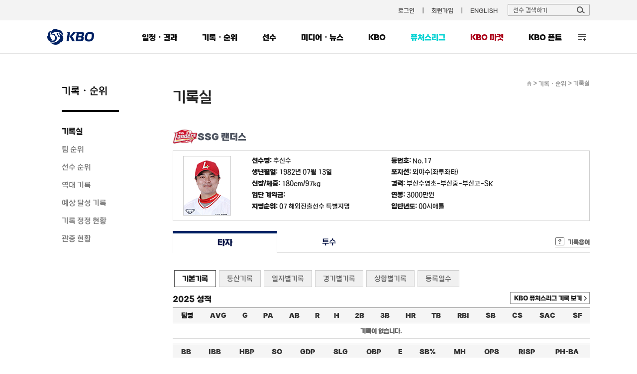

--- FILE ---
content_type: text/html; charset=utf-8
request_url: https://www.koreabaseball.com/Record/Player/HitterDetail/Basic.aspx?playerId=51817
body_size: 45486
content:


<!DOCTYPE html>
<html lang="ko">
<head><title>
	타자 | 선수 기록 | 기록실 | 기록/순위 | KBO
</title><meta http-equiv="Content-Type" content="text/html; charset=utf-8" /><meta http-equiv="Content-Script-Type" content="text/javascript" /><meta http-equiv="Content-Style-Type" content="text/css" /><meta http-equiv="X-UA-Compatible" content="IE=edge, Chrome" /><meta name="title" content="KBO" /><meta name="author" content="스포츠투아이" /><meta name="keywords" content="KBO, 한국야구위원회, 프로야구, KBO 리그, 퓨처스리그, 프로야구순위, 프로야구 일정" /><meta name="viewport" content="width=1200" />
    <!-- OG -->
    <meta property="og:type" content="website" /><meta property="og:title" content="KBO 홈페이지" /><meta property="og:description" content="KBO, 한국야구위원회, 프로야구, KBO 리그, 퓨처스리그, 프로야구순위, 프로야구 일정" /><meta property="og:image" content="https://6ptotvmi5753.edge.naverncp.com/KBO_IMAGE/KBOHome/resources/images/common/open_graph_kbo_2022.png" /><meta property="og:url" content="https://www.koreabaseball.com/" />

	<link rel="shortcut icon" type="image/x-icon" href="//6ptotvmi5753.edge.naverncp.com/KBO_IMAGE/KBOHome/resources/images/common/favicon.ico" />
    <link rel="stylesheet" type="text/css" href="//6ptotvmi5753.edge.naverncp.com/KBO_IMAGE/KBOHome/resources/min/css/font.min.css?version=20251209" crossorigin="anonymous"/>
	<link rel="stylesheet" type="text/css" href="//6ptotvmi5753.edge.naverncp.com/KBO_IMAGE/KBOHome/resources/min/css/reset.min.css?version=20251209" />
	<link rel="stylesheet" type="text/css" href="//6ptotvmi5753.edge.naverncp.com/KBO_IMAGE/KBOHome/resources/min/css/common.min.css?version=20251209" />
	<link rel="stylesheet" type="text/css" href="//6ptotvmi5753.edge.naverncp.com/KBO_IMAGE/KBOHome/resources/min/css/layout.min.css?version=20251209" />
	<link rel="stylesheet" type="text/css" href="//6ptotvmi5753.edge.naverncp.com/KBO_IMAGE/KBOHome/resources/min/css/contents.min.css?version=20251209" />
    <link rel="stylesheet" type="text/css" href="//6ptotvmi5753.edge.naverncp.com/KBO_IMAGE/KBOHome/resources/min/css/jquery-ui.min.css?version=20251209" />
    <link rel="stylesheet" type="text/css" href="//6ptotvmi5753.edge.naverncp.com/KBO_IMAGE/KBOHome/resources/min/css/jquery-ui-theme.min.css?version=20251209" />
	<link rel="stylesheet" type="text/css" href="//6ptotvmi5753.edge.naverncp.com/KBO_IMAGE/KBOHome/resources/min/css/jquery.bxslider.min.css?version=20251209" />

	<script type="text/javascript" charset="utf-8" src="//6ptotvmi5753.edge.naverncp.com/KBO_IMAGE/KBOHome/resources/min/js/jquery-1.12.4.min.js?version=20251126"></script>
    <script type="text/javascript" charset="utf-8" src="//6ptotvmi5753.edge.naverncp.com/KBO_IMAGE/KBOHome/resources/min/js/jquery-migrate-1.1.1.min.js?version=20251126"></script>
    <script type="text/javascript" charset="utf-8" src="//6ptotvmi5753.edge.naverncp.com/KBO_IMAGE/KBOHome/resources/min/js/jquery-ui.min.js?version=20251126"></script>
	<script type="text/javascript" charset="utf-8" src="//6ptotvmi5753.edge.naverncp.com/KBO_IMAGE/KBOHome/resources/min/js/jquery.bxslider.min.js?version=20251126"></script>
    <script type="text/javascript" charset="utf-8" src="//6ptotvmi5753.edge.naverncp.com/KBO_IMAGE/KBOHome/resources/min/js/jquery.ui.datepicker-ko.min.js?version=20251126"></script>
    <script type="text/javascript" charset="utf-8" src="//6ptotvmi5753.edge.naverncp.com/KBO_IMAGE/KBOHome/resources/min/js/S2i.Common-1.0.1.min.js?version=20251126"></script>
    <script type="text/javascript" charset="utf-8" src="//6ptotvmi5753.edge.naverncp.com/KBO_IMAGE/KBOHome/resources/min/js/S2i.Paging-1.0.8.min.js?version=20251126"></script>
	<script type="text/javascript" charset="utf-8" src="//6ptotvmi5753.edge.naverncp.com/KBO_IMAGE/KBOHome/resources/min/js/common.min.js?version=20251126"></script>
    <script type="text/javascript" charset="utf-8" src="//6ptotvmi5753.edge.naverncp.com/KBO_IMAGE/KBOHome/resources/min/js/S2i.MakeTable-1.0.3.min.js?version=20251126"></script>
    <script type="text/javascript" charset="utf-8" src="//6ptotvmi5753.edge.naverncp.com/KBO_IMAGE/KBOHome/resources/min/js/bTogether.min.js?version=20251126"></script>
    
	<!—[if lt IE 9]>
		<script src="//6ptotvmi5753.edge.naverncp.com/KBO_IMAGE/KBOHome/resources/min/js/html5shiv.min.js?version=20251126"></script>
	<![endif]—>
	<!-- Google Tag Manager -->
	<script>
        $.ajaxSetup({
            timeout: 10000 // 전역 타임아웃 설정
        });

        $(document).ajaxError(function (event, jqxhr, settings, thrownError) {
			// 호출 지연 10초
            if (thrownError === 'timeout') {
                console.warn(`timeout: ${settings.url}`);
				if(settings.url == "https://www.kborc.com/getKboRCList.ajax"){
					$("#KBOMovie").remove();
				}
				if(settings.url == "https://www.kborc.com/getKboRCList2.ajax"){
					$("#KBOCheckedSwing").remove();
				}

            } 
			// 호출 오류
			else {
                console.warn(`error: ${settings.url}`, thrownError);
				if(settings.url == "https://www.kborc.com/getKboRCList.ajax"){
					$("#KBOMovie").remove();
				}
				if(settings.url == "https://www.kborc.com/getKboRCList2.ajax"){
					$("#KBOCheckedSwing").remove();
				}
            }
        });


		(function (w, d, s, l, i) {
			w[l] = w[l] || []; w[l].push({
				'gtm.start':
					new Date().getTime(), event: 'gtm.js'
			}); var f = d.getElementsByTagName(s)[0],
				j = d.createElement(s), dl = l != 'dataLayer' ? '&l=' + l : ''; j.async = true; j.src =
					'https://www.googletagmanager.com/gtm.js?id=' + i + dl; f.parentNode.insertBefore(j, f);
		})(window, document, 'script', 'dataLayer', 'GTM-K3BL64Q');

        $(document).ready(function () {
            var jbOffset = $('.lnb-wrap').offset();
            $(window).scroll(function () {
                if ($(document).scrollTop() > jbOffset.top) {
                    $('.lnb-wrap').addClass('fixed');
                }
                else {
                    $('.lnb-wrap').removeClass('fixed');
                }
            });
        });
    </script>
	<!-- End Google Tag Manager -->
    
    <link rel="stylesheet" type="text/css" href="//6ptotvmi5753.edge.naverncp.com/KBO_IMAGE/KBOHome/resources/min/css/sub.min.css?version=20251209" />
    
	<link type="text/css" rel="stylesheet" href="//6ptotvmi5753.edge.naverncp.com/KBO_IMAGE/KBOHome/resources/min/css/Record.min.css?version=20251209"/>
    

</head>
<body>
	<!-- Google Tag Manager (noscript) -->
	<noscript><iframe src="https://www.googletagmanager.com/ns.html?id=GTM-K3BL64Q"
	height="0" width="0" style="display:none;visibility:hidden"></iframe></noscript>
	<!-- End Google Tag Manager (noscript) -->
    <form method="post" action="./Basic.aspx?playerId=51817" id="mainForm">
<div class="aspNetHidden">
<input type="hidden" name="__VIEWSTATE" id="__VIEWSTATE" value="/[base64]" />
</div>

<div class="aspNetHidden">

	<input type="hidden" name="__VIEWSTATEGENERATOR" id="__VIEWSTATEGENERATOR" value="69EE3E0D" />
</div>
	    <!-- wrap -->
	    <div id="wrap">
		    <!-- header -->
		    <header>	
			    <div id="gnb" class="bgf3">
				    <div class="gnb-wrap">
						
						
					    <ul class="menu">
                            
						    <li><a href="/Member/Login.aspx">로그인</a></li>
                            <li><a href="/Member/Join/Accessterms.aspx">회원가입</a></li>
                            
						    <li><a href="http://eng.koreabaseball.com/">ENGLISH</a></li>						
					    </ul>
					    <div class="search-area">
						    <div class="search-box">
							    <input class="ipt-search" type="text" id="txtTopPlayerWord" placeholder="선수 검색하기" />
							    <a href="#none;" id="btnTopPlayerSearch" class="btn-search"><img src="//6ptotvmi5753.edge.naverncp.com/KBO_IMAGE/KBOHome/resources/images/common/btn_search.png" alt="검색" /></a>
						    </div>
						    <div id="player_search_area" class="search-result">
							    <!-- <p class="null">검색 결과가 없습니다.</p> -->
							    
						    </div>
					    </div>
				    </div>
			    </div>
			    <div class="wrapping lnb-wrap">
                    <div class="lnb-box">
						<h1 class="logo"><a href="/Default.aspx"><img src="//6ptotvmi5753.edge.naverncp.com/KBO_IMAGE/KBOHome/resources/images/common/h1_logo.png" alt="" /></a></h1>
						<nav>
					    <ul id="lnb">
						    <li>
							    <a href="/Schedule/Schedule.aspx">일정・결과</a>
							    <div class="lnb-sub">
								    <ul class="lnb01">
                                        <li><a href="/Schedule/Schedule.aspx">경기일정・결과</a></li>
									    
									    <li><a href="/Schedule/GameCenter/Main.aspx">게임센터</a></li>
									    <li><a href="/Schedule/ScoreBoard.aspx">스코어보드</a></li>
                                        <li><a href="/Schedule/Allstar/Game/Main2025.aspx">올스타전</a></li>
									    <li><a href="/Schedule/International/Etc/Premier2024.aspx">국제대회</a></li>
                                        <li><a href="/Schedule/Weather.aspx">야구장 날씨</a></li>
								    </ul>
							    </div>
						    </li>
						    <li>
							    <a href="/Record/Player/HitterBasic/Basic1.aspx?sort=HRA_RT">기록・순위</a>
							    <div class="lnb-sub">
								    <ul class="lnb02">
									    <li><a href="/Record/Player/HitterBasic/Basic1.aspx?sort=HRA_RT">기록실</a></li>
									    <li><a href="/Record/TeamRank/TeamRankDaily.aspx">팀 순위</a></li>
									    <li><a href="/Record/Ranking/Top5.aspx">선수 순위</a></li>
									    <li><a href="/Record/History/Top/Hitter.aspx">역대 기록</a></li>
                                        <li><a href="/Record/Expectation/WeekList.aspx">예상 달성 기록</a></li>
										<li><a href="/Record/RecordCorrect/RecordCorrect.aspx">기록 정정 현황</a></li>
										<li><a href="/Record/Crowd/GraphTeam.aspx">관중 현황</a></li>
			                            
								    </ul>
							    </div>
						    </li>
						    <li>
							    <a href="/Player/Search.aspx">선수</a>
							    <div class="lnb-sub">
								    <ul class="lnb04">
									    <li><a href="/Player/Search.aspx">선수 조회</a></li>
									    <li><a href="/Player/Register.aspx">선수 등록 현황</a></li>
										<li><a href="/Player/Trade.aspx">선수 이동 현황</a></li>
										<li><a href="/Player/Awards/PlayerPrize.aspx">수상 현황</a></li>
										<li><a href="/Player/Legend40.aspx">레전드 40</a></li>
									    <li><a href="/Player/CareerCertificate.aspx">경력증명서 신청</a></li>

									    
										
										
								    </ul>
							    </div>
						    </li>						    
						    <li>
							    <a href="/MediaNews/Highlight/List.aspx">미디어・뉴스</a>
							    <div class="lnb-sub">
								    <ul class="lnb05">
										<li><a href="/MediaNews/Highlight/List.aspx">하이라이트</a></li>
										<li><a href="/MediaNews/News/BreakingNews/List.aspx">뉴스</a></li>
										<li><a href="/MediaNews/Notice/List.aspx">KBO 보도자료</a></li>
										
										<li><a href="/MediaNews/UbivMarketer/VideoList.aspx">대학생 마케터</a></li>
										
										
										
                                        
									</ul>
							    </div>
						    </li>
						    <li>
							    <a href="javascript:;">KBO</a>
							    <div class="lnb-sub lnb-style-all">
								    <div class="wrapping lnb-all-wrap" style="width:713px;">
									    <h3>KBO</h3>
									    <div class="lnb-all kbo01">
										    <h4>KBO 리그</h4>
										    <ul>
											    <li><a href="/Kbo/League/GameManage2025.aspx">2025 규정∙규칙 변화</a></li>
											    <li><a href="/Kbo/League/GameManageRule/GameManage.aspx">경기운영제도</a></li>
												<li><a href="/Kbo/League/TeamInfo.aspx">구단 소개</a></li>
											    <li><a href="/Kbo/League/TeamHistory.aspx">구단 변천사</a></li>
												<li><a href="/Kbo/League/Map.aspx">티켓 안내</a></li>
										    </ul>
									    </div>
									    <div class="lnb-all kbo02">
										    <h4>게시판</h4>
										    <ul>
											    <li><a href="/Kbo/Board/Notice/List.aspx">NOTICE</a></li>
											    <li><a href="/Kbo/Board/Faqs/List.aspx">자주 하는 질문</a></li>
												<li><a href="/Kbo/Board/Ebook/EbookPublication.aspx">규정・자료실</a></li>

											    
											    
											    
												
												
												
												
												
												
											    
											    
											    
											    
											    
										    </ul>
									    </div>	
									    <div class="lnb-all kbo03">
										    <h4>ABOUT KBO</h4>
										    <ul>
												<li><a href="/Kbo/AboutKbo/GroupAndActivity.aspx">조직・활동</a></li>
												<li><a href="/Kbo/AboutKbo/Logo/Logo.aspx">KBO 로고</a></li>
												<li><a href="/Kbo/AboutKbo/Committee/OrganizationChart.aspx">기록위원회</a></li>
												<li><a href="/Kbo/AboutKbo/MedicalCommittee/MedicalOrganization.aspx">의무위원회</a></li>
                                                
											    
                                                
										    </ul>
									    </div>	
									    <div class="lnb-all kbo04">
										    <h4>주요 사업・행사</h4>
										    <ul>
												
												<li data-tab="MvpApplication"><a href="/Kbo/BusinessAndEvent/Mvp.aspx">2025 KBO 시상식</a></li>
												<li data-tab="DraftApplication"><a href="/Kbo/BusinessAndEvent/Draft.aspx">2026 신인 드래프트</a></li>
												
												<li><a href="/Kbo/BusinessAndEvent/RecordClass/LessonInfo.aspx">기록강습회 수강신청</a></li>
												 
												<li><a href="/Kbo/BusinessAndEvent/SafeGuide.aspx">KBO 경기장 안전정책</a></li>
												<li><a href="/Kbo/BusinessAndEvent/KboArchive/PurchaseGuide.aspx">KBO 리그 영상 구매</a></li>
												<li><a href="/Kbo/BusinessAndEvent/OnSiteViewingSupport.aspx">시각장애인 관람 지원</a></li>
												 
											                                                    
											    
											    
												

												
				                                
				                                
										    </ul>
									    </div>	
									    	
									    
								    </div>
								    
							    </div>
						    </li>
							<li class="futures">
							    <a href="/Futures/Main.aspx">퓨처스리그</a>
							    <div class="lnb-sub">
								    <ul class="lnb06">
									    <li><a href="/Futures/Schedule/GameList.aspx">경기일정・결과</a></li>
									    <li><a href="/Futures/TeamRank/Edu.aspx">팀 순위</a></li>
									    <li><a href="/Futures/Top/Main.aspx">TOP5</a></li>
									    <li><a href="/Futures/Record/EduLeague/Hitter.aspx">기록실</a></li>
										<li><a href="/Futures/Player/Register.aspx">선수 등록 현황</a></li>
									    
                                        
                                        
									    
									    										
								    </ul>
							    </div>					
						    </li>
							<li id="market" class="market"><a href="https://www.kbomarket.com/" target="_blank">KBO 마켓</a></li>
							
							<li id="" class="kbofont" data-tab="KboFont"><a href="/Reference/etc/KboFont.aspx">KBO 폰트</a></li>
						    <li id="lnbAll">
							    <a href="javascript:;">전체 메뉴</a>
							    <div class="lnb-sub lnb-style-all">
								    <div class="wrapping lnb-all-wrap">
									    <div class="line line01">
										    <h3>전체 메뉴</h3>
										    <div class="lnb-all menu01">
											    <h4>일정・결과</h4>
											    <ul>
												    <li><a href="/Schedule/Schedule.aspx">경기일정・결과</a></li>
													
													<li><a href="/Schedule/GameCenter/Main.aspx">게임센터</a></li>
													<li><a href="/Schedule/ScoreBoard.aspx">스코어보드</a></li>
													<li><a href="/Schedule/Allstar/Game/Main2025.aspx">올스타전</a></li>
													<li><a href="/Schedule/International/Etc/Premier2024.aspx">국제대회</a></li>
													<li><a href="/Schedule/Weather.aspx">야구장 날씨</a></li>
											    </ul>
										    </div>
										    <div class="lnb-all menu02">
											    <h4>기록・순위</h4>
											    <ul>
													<li><a href="/Record/Player/HitterBasic/BasicOld.aspx?sort=HRA_RT">기록실</a></li>
													<li><a href="/Record/TeamRank/TeamRankDaily.aspx">팀 순위</a></li>
													<li><a href="/Record/Ranking/Top5.aspx">선수 순위</a></li>
													<li><a href="/Record/History/Top/Hitter.aspx">역대 기록</a></li>
													<li><a href="/Record/Expectation/WeekList.aspx">예상 달성 기록</a></li>
													<li><a href="/Record/RecordCorrect/RecordCorrect.aspx">기록 정정 현황</a></li>
													<li><a href="/Record/Crowd/GraphTeam.aspx">관중 현황</a></li>
													
											    </ul>
										    </div>	
										    <div class="lnb-all menu03">
											    <h4>선수</h4>
											    <ul>
													<li><a href="/Player/Search.aspx">선수 조회</a></li>
													<li><a href="/Player/Register.aspx">선수 등록 현황</a></li>
													<li><a href="/Player/Trade.aspx">선수 이동 현황</a></li>
													<li><a href="/Player/Awards/PlayerPrize.aspx">수상 현황</a></li>
													<li><a href="/Player/Legend40.aspx">레전드 40</a></li>
													<li><a href="/Player/CareerCertificate.aspx">경력증명서 신청</a></li>
											    </ul>
										    </div>	
										    <div class="lnb-all menu04">
											    <h4>미디어・뉴스</h4>
											    <ul>
												    <li><a href="/MediaNews/Highlight/List.aspx">하이라이트</a></li>
													<li><a href="/MediaNews/News/BreakingNews/List.aspx">뉴스</a></li>
													<li><a href="/MediaNews/Notice/List.aspx">KBO 보도자료</a></li>
													
													<li><a href="/MediaNews/UbivMarketer/VideoList.aspx">대학생 마케터</a></li>
													
													
													
													
											    </ul>
										    </div>	
										    <div class="lnb-all menu05">
											    <h4>퓨처스리그</h4>
											    <ul>
												    <li><a href="/Futures/Schedule/GameList.aspx">경기일정・결과</a></li>
												    <li><a href="/Futures/TeamRank/Edu.aspx">팀 순위</a></li>
												    <li><a href="/Futures/Top/Main.aspx">TOP5</a></li>
												    <li><a href="/Futures/Record/EduLeague/Hitter.aspx">기록실</a></li>
													<li><a href="/Futures/Player/Register.aspx">선수 등록 현황</a></li>
												    												
											    </ul>
										    </div>
									    </div>
									    <div class="line line02">
										    <h3>KBO</h3>
										    <div class="lnb-all menu07">
											    <h4>KBO 리그</h4>
											    <ul>
													<li><a href="/Kbo/League/GameManage2025.aspx">2025 규정∙규칙 변화</a></li>
                                                    <li><a href="/Kbo/League/GameManageRule/GameManage.aspx">경기운영제도</a></li>
													<li><a href="/Kbo/League/TeamInfo.aspx">구단 소개</a></li>
													<li><a href="/Kbo/League/TeamHistory.aspx">구단 변천사</a></li>
													<li><a href="/Kbo/League/Map.aspx">티켓 안내</a></li>
											    </ul>
										    </div>
										    <div class="lnb-all menu08">
											    <h4>게시판</h4>
											    <ul>
												    <li><a href="/Kbo/Board/Notice/List.aspx">NOTICE</a></li>
													<li><a href="/Kbo/Board/Faqs/List.aspx">자주 하는 질문</a></li>
													<li><a href="/Kbo/Board/Ebook/EbookPublication.aspx">규정・자료실</a></li>
													
													
													
													
													
													
													
													
													
													
													
													
													
													
													
											    </ul>
										    </div>	
										    <div class="lnb-all menu09">
											    <h4>ABOUT KBO</h4>
											    <ul>
													<li><a href="/Kbo/AboutKbo/GroupAndActivity.aspx">조직・활동</a></li>
													<li><a href="/Kbo/AboutKbo/Logo/Logo.aspx">KBO 로고</a></li>
													<li><a href="/Kbo/AboutKbo/Committee/OrganizationChart.aspx">기록위원회</a></li>
													<li><a href="/Kbo/AboutKbo/MedicalCommittee/MedicalOrganization.aspx">의무위원회</a></li>
													
													
													
											    </ul>
										    </div>	
										    <div class="lnb-all menu10 ">
											    <h4>주요 사업・행사</h4>
											    <ul>
												    <li data-tab="MvpApplication"><a href="/Kbo/BusinessAndEvent/Mvp.aspx">2025 KBO 시상식</a></li>
													<li data-tab="DraftApplication"><a href="/Kbo/BusinessAndEvent/Draft.aspx">2026 신인 드래프트</a></li>
													
													<li><a href="/Kbo/BusinessAndEvent/RecordClass/LessonInfo.aspx">기록강습회 수강신청</a></li>
												    
												    
													<li><a href="/Kbo/BusinessAndEvent/SafeGuide.aspx">KBO 경기장 안전정책</a></li>
													<li><a href="/Kbo/BusinessAndEvent/KboArchive/PurchaseGuide.aspx">KBO 리그 영상 구매</a></li>
													<li><a href="/Kbo/BusinessAndEvent/OnSiteViewingSupport.aspx">시각장애인 관람 지원</a></li>
													 
													
											    </ul>
										    </div>
									    </div>
								    </div>
								    <div class="btn-close">
									    <a href="javascript:;">
										    <img src="//6ptotvmi5753.edge.naverncp.com/KBO_IMAGE/KBOHome/resources/images/common/btn_close_fff.png" alt="" />
										    <span>닫기</span>
									    </a>									
								    </div>
							    </div>
						    </li>
					    </ul>
				    </nav>
					</div>
			    </div>
		    </header>
		    <!-- // header -->
		    <hr />
		    <!-- container -->
		    
    
<section id="container">
	<div class="wrapping container-wrap">			
		<aside>
			<h3>기록・순위</h3>
			<ul id="snb">
				<li><a href="/Record/Player/HitterBasic/Basic1.aspx?sort=HRA_RT" id="lnbRecord">기록실</a></li>
				<li><a href="/Record/TeamRank/TeamRankDaily.aspx" id="lnbTeamRank">팀 순위</a></li>
				<li><a href="/Record/Ranking/Top5.aspx" id="lnbPlayerRank">선수 순위</a></li>
				<li><a href="/Record/History/Top/Hitter.aspx" id="lnbAlltimeRecord">역대 기록</a></li>
				<li><a href="/Record/Expectation/WeekList.aspx" id="lnbExpect">예상 달성 기록</a></li>
				<li><a href="/Record/RecordCorrect/RecordCorrect.aspx" id="lnbRecordCorrect">기록 정정 현황</a></li>
				<li><a href="/Record/Crowd/GraphTeam.aspx" id="lnbCrowd">관중 현황</a></li>

				
			    
			    
				
			</ul>
			
		</aside>
		
<div id="contents" class="content01">
	<!--sub title & location -->
	<div class="location">
		<span class="home"><a href="/Default.aspx"><img src="//6ptotvmi5753.edge.naverncp.com/KBO_IMAGE/KBOHome/resources/images/common/ico_home.gif" alt="홈으로" /></a></span> &gt;
		<span class="depth1"><a href="/Record/Player/HitterBasic/Basic1.aspx">기록・순위</a></span> &gt;
		<span class="depth2">기록실</span>
	</div>
	<h4 class="tit-page">기록실</h4>
	<!-- // sub title & location -->
	
    <div class="sub-content">
		<div class="player_info">
			<h4 id="h4Team"class="team regular/2024/emblem_SK"><span class='emb'><img src='//6ptotvmi5753.edge.naverncp.com/KBO_IMAGE/emblem/regular/2024/emblem_SK.png' /></span>SSG 랜더스</h4>

<div class="player_basic">
    <div class="photo"><img id="cphContents_cphContents_cphContents_playerProfile_imgProgile" onerror="this.src=&#39;//6ptotvmi5753.edge.naverncp.com/KBO_IMAGE/KBOHome/resources/images/common/no-Image.png&#39;" src="//6ptotvmi5753.edge.naverncp.com/KBO_IMAGE/person/middle/2024/51817.jpg" alt="추신수" /></div>
    <ul>
	    <li class="odd"><strong>선수명: </strong><span id="cphContents_cphContents_cphContents_playerProfile_lblName">추신수</span></li>
        <li><strong>등번호: </strong>No.<span id="cphContents_cphContents_cphContents_playerProfile_lblBackNo">17</span></li>
	    <li class="odd"><strong>생년월일: </strong><span id="cphContents_cphContents_cphContents_playerProfile_lblBirthday">1982년 07월 13일</span></li>
        <li><strong>포지션: </strong><span id="cphContents_cphContents_cphContents_playerProfile_lblPosition">외야수(좌투좌타)</span></li>	
	    <li class="odd"><strong>신장/체중: </strong><span id="cphContents_cphContents_cphContents_playerProfile_lblHeightWeight">180cm/97kg</span></li>
        <li><strong>경력: </strong><span id="cphContents_cphContents_cphContents_playerProfile_lblCareer">부산수영초-부산중-부산고-SK</span></li>
	    <li class="odd"><strong>입단 계약금: </strong><span id="cphContents_cphContents_cphContents_playerProfile_lblPayment"></span></li>
        <li><strong>연봉: </strong><span id="cphContents_cphContents_cphContents_playerProfile_lblSalary">3000만원</span></li>	
	    <li class="odd"><strong>지명순위: </strong><span id="cphContents_cphContents_cphContents_playerProfile_lblDraft">07 해외진출선수 특별지명</span></li>
        <li><strong>입단년도: </strong><span id="cphContents_cphContents_cphContents_playerProfile_lblJoinInfo">00시애틀</span></li>
    </ul>
</div>

				
			<div class="tab-depth1 mt20">
				<ul class="tab">
					<li class="on"><a href="Basic.aspx?playerId=51817">타자</a></li>
					<li><a href="/Record/Player/PitcherDetail/Basic.aspx?playerId=51817">투수</a></li>
				</ul>
				<span class="record-words"><a href="#">기록용어</a></span>
				<div class="words" id="words">
				</div>
			</div>
			<div class="tab-depth2">
				<ul class="tab">
					<li class="on"> <a href="#null">기본기록</a></li>
					<li> <a href="Total.aspx?playerId=51817">통산기록</a></li>
					<li> <a href="Daily.aspx?playerId=51817">일자별기록</a></li>
					<li> <a href="Game.aspx?playerId=51817">경기별기록</a></li>
					<li> <a href="Situation.aspx?playerId=51817">상황별기록</a></li>
					<li class="last"> <a href="SeasonReg.aspx?playerId=51817">등록일수</a></li>
				</ul>
			</div>
		</div>
		<div class="player_records">
			<h6>2025 성적</h6>
			<div class="btn-square btn-arrow">
				<a href="/Futures/Player/HitterDetail.aspx?playerId=51817" class="btn">KBO 퓨처스리그 기록 보기</a>
			</div>
			<div class="tbl-type02 mb10">
				<table class="tbl tt" cellspacing="0" cellpadding="0" summary="2015년 성적으로 타율,경기,타석,타수,득정,안타 등의 기록을 나타냅니다">
					<thead>
						<tr>
							<th>팀명</th>
							<th><a onmouseenter="tooltip(this)" onmouseout="hideTip()" title="타율">AVG</a></th>
							<th><a onmouseenter="tooltip(this)" onmouseout="hideTip()" title="경기">G</a></th>
							<th><a onmouseenter="tooltip(this)" onmouseout="hideTip()" title="타석">PA</a></th>
							<th><a onmouseenter="tooltip(this)" onmouseout="hideTip()" title="타수">AB</a></th>
							<th><a onmouseenter="tooltip(this)" onmouseout="hideTip()" title="득점">R</a></th>
							<th><a onmouseenter="tooltip(this)" onmouseout="hideTip()" title="안타">H</a></th>
							<th><a onmouseenter="tooltip(this)" onmouseout="hideTip()" title="2루타">2B</a></th>
							<th><a onmouseenter="tooltip(this)" onmouseout="hideTip()" title="3루타">3B</a></th>
							<th><a onmouseenter="tooltip(this)" onmouseout="hideTip()" title="홈런">HR</a></th>
							<th><a onmouseenter="tooltip(this)" onmouseout="hideTip()" title="루타">TB</a></th>
							<th><a onmouseenter="tooltip(this)" onmouseout="hideTip()" title="타점">RBI</a></th>
							<th><a onmouseenter="tooltip(this)" onmouseout="hideTip()" title="도루">SB</a></th>
							<th><a onmouseenter="tooltip(this)" onmouseout="hideTip()" title="도루실패">CS</a></th>
							<th><a onmouseenter="tooltip(this)" onmouseout="hideTip()" title="희생번트">SAC</a></th>
							<th><a onmouseenter="tooltip(this)" onmouseout="hideTip()" title="희생플라이">SF</a></th>
						</tr>
					</thead>
					<tbody>
						<tr><td colspan='16'>기록이 없습니다.</td></tr>
					</tbody>
				</table>
			</div>
			<div class="tbl-type02 mb35">
				<table class="tbl tt" cellspacing="0" cellpadding="0" summary="2015성적" >
					<thead>
						<tr>
							<th><a onmouseenter="tooltip(this)" onmouseout="hideTip()" title="볼넷">BB</a></th>
							<th><a onmouseenter="tooltip(this)" onmouseout="hideTip()" title="고의4구">IBB</a></th>
							<th><a onmouseenter="tooltip(this)" onmouseout="hideTip()" title="사구">HBP</a></th>
							<th><a onmouseenter="tooltip(this)" onmouseout="hideTip()" title="삼진">SO</a></th>
							<th><a onmouseenter="tooltip(this)" onmouseout="hideTip()" title="병살타">GDP</a></th>
							<th><a onmouseenter="tooltip(this)" onmouseout="hideTip()" title="장타율">SLG</a></th>
							<th><a onmouseenter="tooltip(this)" onmouseout="hideTip()" title="출루율">OBP</a></th>
							<th><a onmouseenter="tooltip(this)" onmouseout="hideTip()" title="실책">E</a></th>
							<th><a onmouseenter="tooltip(this)" onmouseout="hideTip()" title="도루성공률">SB%</a></th>
							<th><a onmouseenter="tooltip(this)" onmouseout="hideTip()" title="멀티히트">MH</a></th>
							<th><a onmouseenter="tooltip(this)" onmouseout="hideTip()" title="출루율+장타율">OPS</a></th>
							<th><a onmouseenter="tooltip(this)" onmouseout="hideTip()" title="득점권타율">RISP</a></th>
							<th><a onmouseenter="tooltip(this)" onmouseout="hideTip()" title="대타타율">PH-BA</a></th>
						</tr>
					</thead>
					<tbody>
						<tr><td colspan='13'>기록이 없습니다.</td></tr>
					</tbody>
				</table>
			</div>

			<h6>최근 10경기</h6>
			<div class="tbl-type02 mb35">
				<table class="tbl tt" cellspacing="0" cellpadding="0" summary="최근 10경기 기록으로 타율,타수,득점,안타,도루허용,3루타,홈런,타점,도루 등을 나타냅니다.">
					<thead>
						<tr>
							<th>일자</th>
							<th>상대</th>
							<th><a onmouseenter="tooltip(this)" onmouseout="hideTip()" title="타율">AVG</a></th>
							<th><a onmouseenter="tooltip(this)" onmouseout="hideTip()" title="타석">PA</a></th>
							<th><a onmouseenter="tooltip(this)" onmouseout="hideTip()" title="타수">AB</a></th>
							<th><a onmouseenter="tooltip(this)" onmouseout="hideTip()" title="득점">R</a></th>
							<th><a onmouseenter="tooltip(this)" onmouseout="hideTip()" title="안타">H</a></th>
							<th><a onmouseenter="tooltip(this)" onmouseout="hideTip()" title="2루타">2B</a></th>
							<th><a onmouseenter="tooltip(this)" onmouseout="hideTip()" title="3루타">3B</a></th>
							<th><a onmouseenter="tooltip(this)" onmouseout="hideTip()" title="홈런">HR</a></th>
							<th><a onmouseenter="tooltip(this)" onmouseout="hideTip()" title="타점">RBI</a></th>
							<th><a onmouseenter="tooltip(this)" onmouseout="hideTip()" title="도루">SB</a></th>
							<th><a onmouseenter="tooltip(this)" onmouseout="hideTip()" title="도루실패">CS</a></th>
							<th><a onmouseenter="tooltip(this)" onmouseout="hideTip()" title="볼넷">BB</a></th>
							<th><a onmouseenter="tooltip(this)" onmouseout="hideTip()" title="사구">HBP</a></th>
							<th><a onmouseenter="tooltip(this)" onmouseout="hideTip()" title="삼진">SO</a></th>
							<th><a onmouseenter="tooltip(this)" onmouseout="hideTip()" title="병살타">GDP</a></th>
						</tr>
					</thead>
					<tfoot class="play_record">
						<tr><td colspan='16'>기록이 없습니다.</td></tr>
					</tfoot>
					<tbody>
						
					</tbody>
				</table>
			</div>

			<h6>연도별 TOP 10</h6>
			<div class="tbl-type02 mb35">
				<table class="tbl" cellspacing="0" cellpadding="0" summary="연도별 TOP 10기록입니다.">
					<thead>
						<tr>
							<th>연도</th>
							<th>항목</th>
							<th>기록</th>
							<th>순위</th>
						</tr>
					</thead>
					<tbody>
						
							<tr>
								<td>2021</td>
								<td>도루</td>
								<td>25</td>
								<td>6</td>
							</tr>
						
							<tr>
								<td>2023</td>
								<td>볼넷</td>
								<td>65</td>
								<td>5</td>
							</tr>
						
							<tr>
								<td>2022</td>
								<td>볼넷</td>
								<td>71</td>
								<td>3</td>
							</tr>
						
							<tr>
								<td>2021</td>
								<td>볼넷</td>
								<td>103</td>
								<td>3</td>
							</tr>
						
							<tr>
								<td>2023</td>
								<td>사구</td>
								<td>13</td>
								<td>8</td>
							</tr>
						
							<tr>
								<td>2022</td>
								<td>사구</td>
								<td>13</td>
								<td>10</td>
							</tr>
						
							<tr>
								<td>2021</td>
								<td>사구</td>
								<td>12</td>
								<td>8</td>
							</tr>
						

						
					</tbody>
				</table>
			</div>

            
		</div>
	</div>
</div>

	</div>
</section>


		    <!-- // container -->	
		    <hr />
		    <!-- footer -->
		    <footer>
			    <div id="fnb">
				    <div class="wrapping fnb-wrap">
					    <ul class="fnb-list">
						    <li class="privacy"><a href="/Etc/Privacy.aspx">개인정보 처리방침</a></li>
						    <li><a href="/Schedule/ScoreBoard.aspx">문자중계</a></li>
						    <li><a href="/Kbo/Board/Faqs/List.aspx">고객질문</a></li>
						    <li><a href="/Etc/SiteMap.aspx">사이트맵</a></li>
						    
					    </ul>
				    </div>
			    </div>
			    <div id="kboInfo" class="wrapping">
				    <h2><a href="/Etc/PressRelease.aspx"><img src="//6ptotvmi5753.edge.naverncp.com/KBO_IMAGE/KBOHome/resources/images/common/h2_logo.png" alt="KBO" /></a></h2>
				    <address class="kbo-info">
					    <div class="address01">
						    <p>(사)한국야구위원회 | 서울시 강남구 강남대로 278 | 02)3460-4600</p>					
					    </div>
					    
				    </address>
				    <div class="copyright">
					    <span>Copyrightⓒ KBO, All Rights Reserved.</span>
				    </div>
					<div class="certification">
						<img src="//6ptotvmi5753.edge.naverncp.com/KBO_IMAGE/KBOHome/resources/images/main/img_certification.png" alt="w3c xhtml 3.0, Verisign" />
					</div>
			    </div>
		    </footer>
		    <!-- // footer -->
	    </div>
	    <!-- // wrap -->
    </form>
    
    

    
    
    
<script type="text/javascript">
    currentLnb("Record");

    function tooltip(x) {
        var title = $(x).attr("title");
        $(x).append("<div class='tooltip'></div>");
        $(".tooltip").html(title);
        var cnt = $(".tooltip").text().length;
        $(".tooltip").css("width", cnt * 12);
        $(".tbl-type02 thead tr th:last-child").find("> a .tooltip").css({
            right: 0
        });

        return false;
    }

    function hideTip() {
        $(".tooltip").remove();
    }

    $(".record-words a").on("click", function (e) {
        e.preventDefault();
        Words();
        $(".words").show();
    });


</script>



    <script type="text/javascript">
        $(document).ready(function () {
            // 선수 검색
            $(document).on("click", "#btnTopPlayerSearch", function (e) {
                getPlayerSearch();
                e.preventDefault();
            });

            // 선수 검색 엔터
            $(document).on("keypress", "#txtTopPlayerWord", function (e) {
                if (event.keyCode == 13) {
                    getPlayerSearch();
                    e.preventDefault();
                }
			});

            //// 선수 검색 마우스 아웃
            //$("body").click(function (e) {
            //    var container = $("#player_search_area");

            //    if (container.css("display") == "block") {
            //        if (!container.has(e.target).length) {
            //            container.hide();
            //        }
            //    }
            //});

			// 21.06.29 | veron | 나중에 탭들 다 지우고 배너 다시 원복 후 이부분 삭제해야함
			// 8월 15일 00시 지나가면 삭제
            //if (new Date().getTime() > new Date("2021/08/15 00:00:00").getTime()) {
			//	// 위에 탭 삭제
            //    $(".menu04 li:last").remove();
            //    $(".lnb-sub ul.lnb04 li:last").remove();
			//	// Player.master 삭제
            //    $("#liRookie").remove();
			//	// 메인 배너 교체
            //    $("#imgGijang").attr("href", "http://gijangcmc.or.kr/baseball/main/main.asp");
            //    $("#imgGijang img").attr("src", "//6ptotvmi5753.edge.naverncp.com/KBO_IMAGE/KBOHome/resources/images/main/img_banner01.jpg");
			//}

			// 2025 미디어데이
            if (new Date().getTime() < new Date("2025/03/11 11:00:00"))
				$('.lnbMedia').hide();
			// SaveSacrifice
			if (new Date().getTime() < new Date("2023/04/01 09:00:00"))
				$('[data-tab=SaveSacrifice]').hide();
			// draft 
			// 2025.09.09 11시 이전 또는 2025.09.10 00:30 이후로는 표출 숨김
            if (new Date().getTime() < new Date("2025/09/09 11:00:00") || new Date().getTime() > new Date("2025/09/10 00:30:00"))
				$('[data-tab=DraftApplication]').hide();
			// KBO 시상식
            if (new Date().getTime() < new Date("2025/11/19 11:00:00") || new Date().getTime() > new Date("2025/11/20 00:30:00"))
				$('[data-tab=MvpApplication]').hide();
            // KBO 골든글러브
            if (new Date().getTime() < new Date("2024/12/09 10:00:00") || new Date().getTime() > new Date("2024/12/09 15:30:00"))
                $('[data-tab=GGApplication]').hide();
        });

        // 선수 검색
        function getPlayerSearch() {
            if ($("#txtTopPlayerWord").val() == "") {
                alert("선수명은 필수 입니다.");
                $("#txtTopPlayerWord").focus();
                return false;
            } else {
                //var searchWord = encodeURI($("#txtTopPlayerWord").val());

                //if (searchWord != "") {
                //    location.href = "/Player/Search.aspx?searchWord=" + searchWord;
                //}
                var request = $.ajax({
                    type: "post"
                    , url: "/ws/Controls.asmx/GetSearchPlayer"
                    , dataType: "json"
                    , data: {
                        name: $("#txtTopPlayerWord").val()
                    }
                    , error: ajaxFailed
                    , async: true
                });

                request.done(function (data) {
                    if (data.code == "100") {
                        var container = $(".search-result");
                        container.children().remove();

                        container.hide();

                        if (data.now.length > 0 || data.retire.length > 0) {
                            // 2017-05-22 yeeun, 홍지희 사원 요청, 결과가 1명일 경우 바로 페이지 연결
                            if (data.now.length + data.retire.length == 1) {
                                var link = "";

                                if (data.now.length == 1) {
                                    link = data.now[0]["P_LINK"];
                                } else {
                                    link = data.retire[0]["P_LINK"];
                                }

                                location.href = link;
                            } else {
                                if (data.now.length > 0) {
                                    container.append($("<h4>등록 선수</h4>"));

                                    var div = $("<div class='active' />");
                                    div.children().remove();

                                    setPlayerDiv(data.now, div, true);

                                    container.append(div);
                                }

                                if (data.retire.length > 0) {
                                    container.append($("<h4>역대 선수</h4>"));

                                    var div = $("<div class='retire'/>");
                                    div.children().remove();

                                    setPlayerDiv(data.retire, div, false);

                                    container.append(div);
                                }

                                //container.append($(String.format("<p><a href='/Player/Search.aspx?searchWord={0}''>'{0}' 검색결과 모두 보기</a></p>", $("#txtTopPlayerWord").val())));
                                container.append($("<p><a href='/Player/Search.aspx?searchWord=" + $("#txtTopPlayerWord").val() + "''>'" + $("#txtTopPlayerWord").val() + "' 검색결과 모두 보기</a></p>"));
                                container.show();
                            }
                        } else {
                            container.append($("<p class='null'>검색 결과가 없습니다.</p>"));
                            container.show();
                        }
                    }
                });
            }
        }

        // 선수 검색 div 
        function setPlayerDiv(list, div, isActive) {
            $.each(list, function (index, player) {
                var aLink = $("<a />");
                aLink.attr("href", player["P_LINK"]);

                var dl = $("<dl />");
                var dt = $("<dt />");
                var backNo = "";

                if (isActive) {
                    //backNo = String.format("No.{0}", player["BACK_NO"]);
                    backNo = "No." + player["BACK_NO"];
                }

                //dt.text(String.format("{0} {1}", player["P_NM"], backNo));
                dt.text(player["P_NM"] + " " + backNo);
                dl.append(dt);

                var dd = $("<dd />");
                //dd.text(String.format("{0} {1}({2})", player["T_NM"], player["POS_NO"], player["P_TYPE"]));
                dd.text(player["T_NM"] + " " + player["POS_NO"] + "(" + player["P_TYPE"] + ")");
                dl.append(dd);

                var ddImg = $(String.format("<dd class='btn-arrow'><img src='{0}/resources/images/common/btn_arrow_search.png' alt='' /></dd>", "//6ptotvmi5753.edge.naverncp.com/KBO_IMAGE/KBOHome"));
                dl.append(ddImg);

                aLink.append(dl);
                div.append(aLink);
            });
        }
    </script>
</body>
</html>